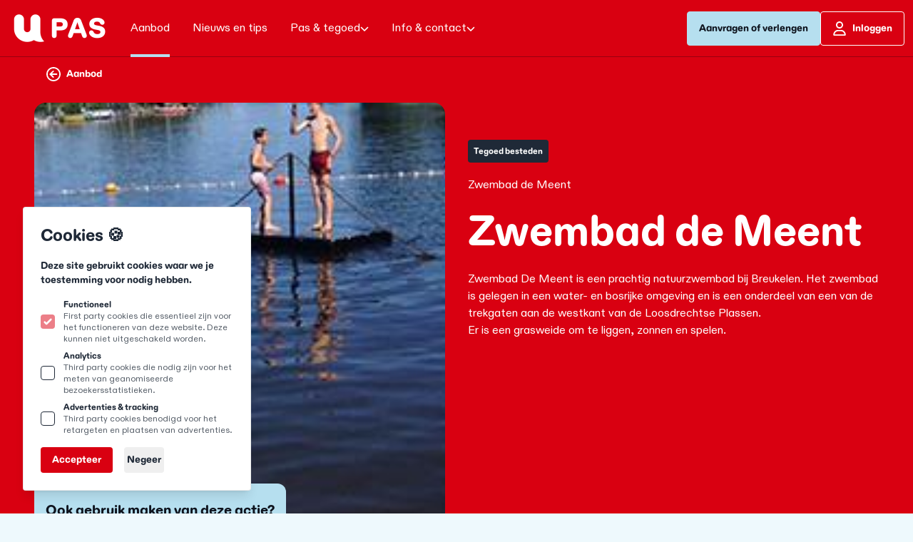

--- FILE ---
content_type: text/html
request_url: https://www.u-pas.nl/aanbod/zwembad-de-meent-1003
body_size: 12569
content:
<!doctype html>

<html lang="nl" class="sm:!overflow-y-auto">
    <head>
        <meta charset="utf-8">
        <meta http-equiv="X-UA-Compatible" content="IE=edge">
        <meta name="viewport" content="width=device-width, initial-scale=1.0, viewport-fit=cover">
        <meta name="pusher-key" content="b351617c6abbff225fc4">
        <link rel="preload" as="style" href="https://www.u-pas.nl/build/assets/site-CO86aTiz.css" /><link rel="modulepreload" href="https://www.u-pas.nl/build/assets/site-Cv8Am3hp.js" /><link rel="stylesheet" href="https://www.u-pas.nl/build/assets/site-CO86aTiz.css" data-navigate-track="reload" /><script type="module" src="https://www.u-pas.nl/build/assets/site-Cv8Am3hp.js" data-navigate-track="reload"></script>        <link rel="preload" as="style" href="https://www.u-pas.nl/build/assets/app-DKibp6Te.css" /><link rel="stylesheet" href="https://www.u-pas.nl/build/assets/app-DKibp6Te.css" data-navigate-track="reload" />
        
<title>
    
    Zwembad de Meent
     &#124; 
    
    U-pas
</title>






    




    




    














<meta property="og:site_name" content="U-pas">
<meta property="og:type" content="website">
<meta property="og:locale" content="nl_NL">

    <meta property="og:title" content="Zwembad de Meent">









    
        <script>(function(w,d,s,l,i){w[l]=w[l]||[];w[l].push({'gtm.start': new Date().getTime(),event:'gtm.js'});var f=d.getElementsByTagName(s)[0],j=d.createElement(s),dl=l!='dataLayer'?'&l='+l:'';j.async=true;j.src='https://www.googletagmanager.com/gtm.js?id='+i+dl;f.parentNode.insertBefore(j,f);})(window,document,'script','dataLayer','GTM-WSHCJ6NG');function gtag(){dataLayer.push(arguments);}</script>
    
    
        <script>
            gtag('consent', 'default', {
                'ad_storage': 'denied',
                'analytics_storage': 'denied',
                'wait_for_update': 500
            });
            dataLayer.push({
                'event': 'default_consent'
            });
        </script>
    

    
    

    

    

    

        







    
    <link rel="icon" href="" type="image/svg+xml">
    
    <link rel="mask-icon" href="" color="#000000">
    
    
        <link rel="apple-touch-icon" href="/favicons/apple-touch-icon.png">
    
    
    <link rel="manifest" href="/site.webmanifest">




        <!-- Livewire Styles --><style >[wire\:loading][wire\:loading], [wire\:loading\.delay][wire\:loading\.delay], [wire\:loading\.inline-block][wire\:loading\.inline-block], [wire\:loading\.inline][wire\:loading\.inline], [wire\:loading\.block][wire\:loading\.block], [wire\:loading\.flex][wire\:loading\.flex], [wire\:loading\.table][wire\:loading\.table], [wire\:loading\.grid][wire\:loading\.grid], [wire\:loading\.inline-flex][wire\:loading\.inline-flex] {display: none;}[wire\:loading\.delay\.none][wire\:loading\.delay\.none], [wire\:loading\.delay\.shortest][wire\:loading\.delay\.shortest], [wire\:loading\.delay\.shorter][wire\:loading\.delay\.shorter], [wire\:loading\.delay\.short][wire\:loading\.delay\.short], [wire\:loading\.delay\.default][wire\:loading\.delay\.default], [wire\:loading\.delay\.long][wire\:loading\.delay\.long], [wire\:loading\.delay\.longer][wire\:loading\.delay\.longer], [wire\:loading\.delay\.longest][wire\:loading\.delay\.longest] {display: none;}[wire\:offline][wire\:offline] {display: none;}[wire\:dirty]:not(textarea):not(input):not(select) {display: none;}:root {--livewire-progress-bar-color: #2299dd;}[x-cloak] {display: none !important;}[wire\:cloak] {display: none !important;}</style>
    </head>
    <body class="flex flex-col min-h-screen bg-secondary-light selection:bg-primary selection:text-contrast">

        <noscript>
    <style>
        nav ul [x-cloak],
        nav ul li ul {
            display: block !important;
        }
    </style>
    <p class="relative z-50 py-3 px-4 bg-gray-100 border-b border-gray-200 text-center font-bold text-xs text-gray-600">Deze website vereist Javascript om sommige onderdelen goed te laten functioneren.</p>
</noscript>
        <a class="fixed z-50 hidden md:block top-4 left-8 py-2 px-4 bg-primary text-contrast text-sm font-bold -translate-y-24 opacity-0 focus-visible:translate-y-0 focus-visible:opacity-100 focus:outline-none focus-visible:ring-2 ring-primary ring-offset-2 motion-safe:transition-all" href="#content">
	Doorgaan naar content
</a>
                
        
            <noscript><iframe src="https://www.googletagmanager.com/ns.html?id=GTM-WSHCJ6NG" height="0" width="0" style="display:none;visibility:hidden"></iframe></noscript>
        
        
            <script>
    document.addEventListener('alpine:init', () => {
        Alpine.store('cookieBanner', {
            consent: Alpine.$persist(null).as('cookieBannerConsent'),
            set(value) {
                this.consent = value
            }
        })
    })
</script>

<div
    
    x-data="{
        cookieConsentDate: $persist(null).as('cookieBannerConsentDate'),
        analyticsStorage: $persist(false).as('cookieBannerAnalyticsStorage'),
        adStorage: $persist(false).as('cookieBannerAdStorage'),
    }"
    
    x-effect="
        $store.cookieBanner.consent
            ? gtag('consent', 'update', {
                'analytics_storage': (analyticsStorage ? 'granted' : 'denied'),
                'ad_storage': (adStorage ? 'granted' : 'denied') })
            : ''
    "
    
    x-init="
        cookieConsentDate < '2026-01-27'
            ? ($store.cookieBanner.set(null), cookieConsentDate = null)
            : ''
        "
    x-show="$store.cookieBanner.consent === null"
    x-transition
    class="
        fixed z-50 inset-x-[1rem] bottom-[1rem] md:bottom-[2rem] md:w-80 flex flex-col p-6 space-y-4 bg-white border border-neutral/10 rounded shadow-lg
        md:right-auto md:left-[2rem]
        
    "
    x-cloak
>
    <h2 class="text-2xl font-bold">Cookies 🍪</h2>
    <p class="text-sm font-bold text-neutral">
        Deze site gebruikt cookies waar we je toestemming voor nodig hebben.
        
    </p>

    <div class="mt-4 flex flex-col space-y-2">
        
        <label class="inline-flex items-center">
            <input class="mr-3 w-5 h-5 rounded border-neutral text-primary focus:outline-none focus-visible:ring focus-visible:ring-primary motion-safe:transition opacity-50" type="checkbox" name="functional" checked disabled>
            <span class="flex flex-col">
                <span class="font-bold text-xs">Functioneel</span>
                <span class="text-xs text-neutral/75">First party cookies die essentieel zijn voor het functioneren van deze website. Deze kunnen niet uitgeschakeld worden.</span>
            </span>
        </label>

        
        <label class="inline-flex items-center">
            <input class="mr-3 w-5 h-5 rounded border-neutral text-primary focus:outline-none focus-visible:ring focus-visible:ring-primary motion-safe:transition" type="checkbox" name="analytics_storage" x-model="analyticsStorage">
            <span class="flex flex-col">
                <span class="font-bold text-xs">Analytics</span>
                <span class="text-xs text-neutral/75">Third party cookies die nodig zijn voor het meten van geanomiseerde bezoekersstatistieken.</span>
            </span>
        </label>

        
        
            <label class="inline-flex items-center">
                <input class="mr-3 w-5 h-5 rounded border-neutral text-primary focus:outline-none focus-visible:ring focus-visible:ring-primary motion-safe:transition" type="checkbox" name="ad_storage" x-model="adStorage">
                <span class="flex flex-col">
                    <span class="font-bold text-xs">Advertenties & tracking</span>
                    <span class="text-xs text-neutral/75">Third party cookies benodigd voor het retargeten en plaatsen van advertenties.</span>
                </span>
            </label>
        
    </div>

    <div class="flex space-x-4">
        
        <button
            @click="
                $store.cookieBanner.set(true),
                cookieConsentDate = '2026-01-27'"
            type="button"
            class="px-4 py-2 bg-primary rounded text-sm font-bold text-contrast focus:outline-none focus-visible:ring focus-visible:ring-offset-2 focus-visible:ring-primary motion-safe:transition"
            >
            Accepteer
        </button>

        
        <button
            @click="$store.cookieBanner.set(false)"
            type="button"
            class="px-1 py-2 rounded text-sm font-bold text-neutral focus:outline-none focus-visible:ring focus-visible:ring-offset-2 focus-visible:ring-primary motion-safe:transition"
        >
            Negeer
        </button>
    </div>
</div>




        
            <header class="fixed z-40 top-0 left-0 right-0 bg-primary h-16 lg:h-20 border-b border-primary-dark">
    <div class="h-full flex items-center gap-4 lg:pr-3 max-w-[1680px] mx-auto">
        <div class="h-full flex items-center">
            <a
    class="block motion-safe:transition-transform focus:outline-none focus-visible:ring-2 ring-primary focus:outline-none focus-visible:border-4 focus-visible:ring-offset-2 focus-visible:border-dashed focus-visible:border-black"
    aria-label="Logo U-pas"
    href="/"
>
    <img src="/assets/logocontainer-stadspas-website-(1)-kopie-2.png" class="select-none" width="167" alt="Logo U-pas"/>
</a>
        </div>
        <div class="flex-1 flex justify-end h-full">
            <nav class="hidden text-primary-text lg:flex justify-between items-center w-full" aria-label="Hoofdnavigatie">
    <ul class="flex items-center">
                    <li
        class="relative leading-none"
>
    <a
        class="group base-transition relative whitespace-nowrap
        flex flex-row px-4 gap-2 items-center
        font-medium
        focus:outline-none focus-visible:border-4 focus-visible:ring-offset-2 focus-visible:border-dashed focus-visible:border-black
        hover:bg-primary-dark hover:text-primary-dark-text focus:bg-primary-dark focus:text-primary-dark-text
                    md:min-h-[80px]
                            text-primary-text
        "
                    href="/aanbod"
            >
        Aanbod

                    <span class="absolute bottom-0 left-4 right-4 h-1 bg-secondary"></span>
                    </a>
    </li>
                    <li
        class="relative leading-none"
>
    <a
        class="group base-transition relative whitespace-nowrap
        flex flex-row px-4 gap-2 items-center
        font-medium
        focus:outline-none focus-visible:border-4 focus-visible:ring-offset-2 focus-visible:border-dashed focus-visible:border-black
        hover:bg-primary-dark hover:text-primary-dark-text focus:bg-primary-dark focus:text-primary-dark-text
                    md:min-h-[80px]
                            text-primary-text
        "
                    href="/nieuws-en-tips"
            >
        Nieuws en tips

                    </a>
    </li>
                    <li
            x-data="{ subnavOpen: false, navHover: false }"
        @keyup.escape.stop.prevent.window="subnavOpen = false"
        @mouseleave="subnavOpen = false"
        x-ref="navitem"
        @focusin.window="(!$refs.subnav.contains($event.target) && !$refs.navitem.contains($event.target)) && (subnavOpen = false)"
        x-cloak
        class="relative leading-none"
>
    <a
        class="group base-transition relative whitespace-nowrap
        flex flex-row px-4 gap-2 items-center
        font-medium
        focus:outline-none focus-visible:border-4 focus-visible:ring-offset-2 focus-visible:border-dashed focus-visible:border-black
        hover:bg-primary-dark hover:text-primary-dark-text focus:bg-primary-dark focus:text-primary-dark-text
                    md:min-h-[80px]
                            text-primary-text
        "
                    href="#"
            @mouseover="subnavOpen = true; navHover = true"
            @focus="subnavOpen = true; navHover = true"
            @click="navClickHandler"
            :aria-label="subnavOpen
                    ? 'Pas &amp; tegoed Sluit subnavigatie'
                    : 'Pas &amp; tegoed Open subnavigatie'"
            :aria-expanded="subnavOpen"
            >
        Pas &amp; tegoed

                            <div class="transition-transform origin-l w-3 h-3" :class="{ 'rotate-180': subnavOpen }">
                <svg class="w-3 h-3 fill-current " xmlns="http://www.w3.org/2000/svg" viewBox="0 0 512 512" fill="currentColor"><path d="M233.4 406.6c12.5 12.5 32.8 12.5 45.3 0l192-192c12.5-12.5 12.5-32.8 0-45.3s-32.8-12.5-45.3 0L256 338.7 86.6 169.4c-12.5-12.5-32.8-12.5-45.3 0s-12.5 32.8 0 45.3l192 192z" fill="currentColor"/></svg>
            </div>
            </a>
            <div x-cloak
             x-show="subnavOpen"
             x-transition:enter="transition-all ease-out duration-300"
             x-transition:enter-start="opacity-0"
             x-transition:enter-end="opacity-100"
             x-transition:leave="transition-all ease-out duration-300"
             x-transition:leave-start="opacity-100"
             x-transition:leave-end="opacity-0"

             class="absolute left-0 min-w-[180px]">
            <ul
                x-ref="subnav"
                class="flex flex-col overflow-hidden bg-black rounded-b-lg shadow"
                x-show="subnavOpen"
                x-transition:enter="transition-all ease-out duration-300"
                x-transition:enter-start="translate-y-2"
                x-transition:enter-end="translate-y-0"
                x-transition:leave="transition-all ease-out duration-300"
                x-transition:leave-start="translate-y-0"
                x-transition:leave-end="translate-y-2"
            >
                                    <li
        class="relative leading-none"
>
    <a
        class="group base-transition relative whitespace-nowrap
        flex flex-row px-4 gap-2 items-center
        font-medium
        focus:outline-none focus-visible:border-4 focus-visible:ring-offset-2 focus-visible:border-dashed focus-visible:border-black
        hover:bg-primary-dark hover:text-primary-dark-text focus:bg-primary-dark focus:text-primary-dark-text
                    p-4 text-primary-dark-text
                            text-primary-text
        "
                    href="/tegoed-besteden"
            >
        Tegoed besteden

                    </a>
    </li>
                                    <li
        class="relative leading-none"
>
    <a
        class="group base-transition relative whitespace-nowrap
        flex flex-row px-4 gap-2 items-center
        font-medium
        focus:outline-none focus-visible:border-4 focus-visible:ring-offset-2 focus-visible:border-dashed focus-visible:border-black
        hover:bg-primary-dark hover:text-primary-dark-text focus:bg-primary-dark focus:text-primary-dark-text
                    p-4 text-primary-dark-text
                            text-primary-text
        "
                    href="/gezinstegoed"
            >
        Gezinstegoed

                    </a>
    </li>
                                    <li
        class="relative leading-none"
>
    <a
        class="group base-transition relative whitespace-nowrap
        flex flex-row px-4 gap-2 items-center
        font-medium
        focus:outline-none focus-visible:border-4 focus-visible:ring-offset-2 focus-visible:border-dashed focus-visible:border-black
        hover:bg-primary-dark hover:text-primary-dark-text focus:bg-primary-dark focus:text-primary-dark-text
                    p-4 text-primary-dark-text
                            text-primary-text
        "
                    href="/extra-kindtegoed"
            >
        Extra kindtegoed

                    </a>
    </li>
                                    <li
        class="relative leading-none"
>
    <a
        class="group base-transition relative whitespace-nowrap
        flex flex-row px-4 gap-2 items-center
        font-medium
        focus:outline-none focus-visible:border-4 focus-visible:ring-offset-2 focus-visible:border-dashed focus-visible:border-black
        hover:bg-primary-dark hover:text-primary-dark-text focus:bg-primary-dark focus:text-primary-dark-text
                    p-4 text-primary-dark-text
                            text-primary-text
        "
                    href="/extra-regelingen-bij-rondkomen"
            >
        Extra regelingen bij rondkomen

                    </a>
    </li>
                                    <li
        class="relative leading-none"
>
    <a
        class="group base-transition relative whitespace-nowrap
        flex flex-row px-4 gap-2 items-center
        font-medium
        focus:outline-none focus-visible:border-4 focus-visible:ring-offset-2 focus-visible:border-dashed focus-visible:border-black
        hover:bg-primary-dark hover:text-primary-dark-text focus:bg-primary-dark focus:text-primary-dark-text
                    p-4 text-primary-dark-text
                            text-primary-text
        "
                    href="/mobiliteit-tegoed"
            >
        Mobiliteit-tegoed

                    </a>
    </li>
                            </ul>
        </div>
        <script>
            function navClickHandler () {
                if (this.navHover === true) {
                    this.navHover = false;
                    this.subnavOpen = window.ontouchstart === undefined ? false : !this.subnavOpen;
                }
                else {
                    this.subnavOpen = !this.subnavOpen;
                }
            }
        </script>
    </li>
                    <li
            x-data="{ subnavOpen: false, navHover: false }"
        @keyup.escape.stop.prevent.window="subnavOpen = false"
        @mouseleave="subnavOpen = false"
        x-ref="navitem"
        @focusin.window="(!$refs.subnav.contains($event.target) && !$refs.navitem.contains($event.target)) && (subnavOpen = false)"
        x-cloak
        class="relative leading-none"
>
    <a
        class="group base-transition relative whitespace-nowrap
        flex flex-row px-4 gap-2 items-center
        font-medium
        focus:outline-none focus-visible:border-4 focus-visible:ring-offset-2 focus-visible:border-dashed focus-visible:border-black
        hover:bg-primary-dark hover:text-primary-dark-text focus:bg-primary-dark focus:text-primary-dark-text
                    md:min-h-[80px]
                            text-primary-text
        "
                    href="#"
            @mouseover="subnavOpen = true; navHover = true"
            @focus="subnavOpen = true; navHover = true"
            @click="navClickHandler"
            :aria-label="subnavOpen
                    ? 'Info &amp; contact Sluit subnavigatie'
                    : 'Info &amp; contact Open subnavigatie'"
            :aria-expanded="subnavOpen"
            >
        Info &amp; contact

                            <div class="transition-transform origin-l w-3 h-3" :class="{ 'rotate-180': subnavOpen }">
                <svg class="w-3 h-3 fill-current " xmlns="http://www.w3.org/2000/svg" viewBox="0 0 512 512" fill="currentColor"><path d="M233.4 406.6c12.5 12.5 32.8 12.5 45.3 0l192-192c12.5-12.5 12.5-32.8 0-45.3s-32.8-12.5-45.3 0L256 338.7 86.6 169.4c-12.5-12.5-32.8-12.5-45.3 0s-12.5 32.8 0 45.3l192 192z" fill="currentColor"/></svg>
            </div>
            </a>
            <div x-cloak
             x-show="subnavOpen"
             x-transition:enter="transition-all ease-out duration-300"
             x-transition:enter-start="opacity-0"
             x-transition:enter-end="opacity-100"
             x-transition:leave="transition-all ease-out duration-300"
             x-transition:leave-start="opacity-100"
             x-transition:leave-end="opacity-0"

             class="absolute left-0 min-w-[180px]">
            <ul
                x-ref="subnav"
                class="flex flex-col overflow-hidden bg-black rounded-b-lg shadow"
                x-show="subnavOpen"
                x-transition:enter="transition-all ease-out duration-300"
                x-transition:enter-start="translate-y-2"
                x-transition:enter-end="translate-y-0"
                x-transition:leave="transition-all ease-out duration-300"
                x-transition:leave-start="translate-y-0"
                x-transition:leave-end="translate-y-2"
            >
                                    <li
        class="relative leading-none"
>
    <a
        class="group base-transition relative whitespace-nowrap
        flex flex-row px-4 gap-2 items-center
        font-medium
        focus:outline-none focus-visible:border-4 focus-visible:ring-offset-2 focus-visible:border-dashed focus-visible:border-black
        hover:bg-primary-dark hover:text-primary-dark-text focus:bg-primary-dark focus:text-primary-dark-text
                    p-4 text-primary-dark-text
                            text-primary-text
        "
                    href="/hoe-werkt-het"
            >
        Hoe werkt het?

                    </a>
    </li>
                                    <li
        class="relative leading-none"
>
    <a
        class="group base-transition relative whitespace-nowrap
        flex flex-row px-4 gap-2 items-center
        font-medium
        focus:outline-none focus-visible:border-4 focus-visible:ring-offset-2 focus-visible:border-dashed focus-visible:border-black
        hover:bg-primary-dark hover:text-primary-dark-text focus:bg-primary-dark focus:text-primary-dark-text
                    p-4 text-primary-dark-text
                            text-primary-text
        "
                    href="/partner-informatie"
            >
        Partner informatie

                    </a>
    </li>
                                    <li
        class="relative leading-none"
>
    <a
        class="group base-transition relative whitespace-nowrap
        flex flex-row px-4 gap-2 items-center
        font-medium
        focus:outline-none focus-visible:border-4 focus-visible:ring-offset-2 focus-visible:border-dashed focus-visible:border-black
        hover:bg-primary-dark hover:text-primary-dark-text focus:bg-primary-dark focus:text-primary-dark-text
                    p-4 text-primary-dark-text
                            text-primary-text
        "
                    href="/veelgestelde-vragen"
            >
        Veelgestelde vragen

                    </a>
    </li>
                                    <li
        class="relative leading-none"
>
    <a
        class="group base-transition relative whitespace-nowrap
        flex flex-row px-4 gap-2 items-center
        font-medium
        focus:outline-none focus-visible:border-4 focus-visible:ring-offset-2 focus-visible:border-dashed focus-visible:border-black
        hover:bg-primary-dark hover:text-primary-dark-text focus:bg-primary-dark focus:text-primary-dark-text
                    p-4 text-primary-dark-text
                            text-primary-text
        "
                    href="/contact"
            >
        Contact

                    </a>
    </li>
                            </ul>
        </div>
        <script>
            function navClickHandler () {
                if (this.navHover === true) {
                    this.navHover = false;
                    this.subnavOpen = window.ontouchstart === undefined ? false : !this.subnavOpen;
                }
                else {
                    this.subnavOpen = !this.subnavOpen;
                }
            }
        </script>
    </li>
            </ul>
    <ul class="flex gap-2 h-full md:h-auto">
        <span class="nocache" data-nocache="76d58cd6166d9346ad8c5871eeef7ad34e2a421379a9386eb79e9d9a44074616740d67ce"></span>    </ul>
</nav>


<nav
        class="lg:hidden h-full"
        aria-label="Hoofdnavigatie"
>
    <div class="flex h-full">
        <div
            x-data="initMobileNavigatie()"
            x-cloak
        >
            <div
                @click.prevent="mobileNavOpen = !mobileNavOpen"
                class="relative z-20 flex gap-4 px-6 items-center justify-center h-full bg-primary text-primary-text focus:outline-none focus-visible:ring-2 ring-primary ring-offset-2"
                :aria-label="mobileNavOpen ? 'Sluit navigatie' : 'Open navigatie'"
                :aria-expanded="mobileNavOpen">
                Menu
                <svg class="w-6 h-6 fill-current" aria-hidden="true" xmlns="http://www.w3.org/2000/svg" viewBox="0 0 448 512"><path d="M0 96C0 78.3 14.3 64 32 64H416c17.7 0 32 14.3 32 32s-14.3 32-32 32H32C14.3 128 0 113.7 0 96zM0 256c0-17.7 14.3-32 32-32H416c17.7 0 32 14.3 32 32s-14.3 32-32 32H32c-17.7 0-32-14.3-32-32zM448 416c0 17.7-14.3 32-32 32H32c-17.7 0-32-14.3-32-32s14.3-32 32-32H416c17.7 0 32 14.3 32 32z"/></svg>
            </div>
            <div
                class="fixed left-0 right-0 top-0 bottom-0 sm:left-auto sm:bottom-auto sm:min-w-[368px]
            z-40 flex flex-col justify-center text-primary-text overflow-hidden sm:rounded-bl-xl"
                x-show="mobileNavOpen"
                @click.outside="closeAll"
                x-trap.inert.noscroll="mobileNavOpen"
            >
                <button
                    @click="closeAll"
                    x-show="mobileNavOpen"
                    x-transition:enter="transition-all ease-out duration-300"
                    x-transition:enter-start="opacity-0 translate-x-full"
                    x-transition:enter-end="opacity-100 translate-x-0"
                    x-transition:leave="transition-all ease-out duration-100"
                    x-transition:leave-start="opacity-100 translate-x-0"
                    x-transition:leave-end="opacity-0 translate-x-full"
                    class="absolute right-5 top-5 z-50 flex items-center justify-center w-12 h-12 text-black bg-white rounded-full focus:outline-none focus-visible:ring-none transform"
                    :aria-label="mobileNavOpen ? 'Sluit navigatie' : 'Open navigatie'"
                    :aria-expanded="mobileNavOpen">
                    <svg class="w-6 h-6 stroke-current" aria-hidden="true" xmlns="http://www.w3.org/2000/svg" width="40" height="32" viewBox="0 0 40 32" fill="none"><path d="M29.5 23.4375C30.0625 24.0625 30.0625 25 29.5 25.5625C28.875 26.1875 27.9375 26.1875 27.375 25.5625L20 18.125L12.5625 25.5625C11.9375 26.1875 11 26.1875 10.4375 25.5625C9.8125 25 9.8125 24.0625 10.4375 23.4375L17.875 16L10.4375 8.5625C9.8125 7.9375 9.8125 7 10.4375 6.4375C11 5.8125 11.9375 5.8125 12.5 6.4375L20 13.9375L27.4375 6.5C28 5.875 28.9375 5.875 29.5 6.5C30.125 7.0625 30.125 8 29.5 8.625L22.0625 16L29.5 23.4375Z"/></svg>
                </button>
                                <div class="relative bg-gray-800 z-20 pt-8 px-8 pb-12 overflow-x-hidden overflow-y-auto max-h-[calc(100vh_-_4rem)] ">
                    <ul class="flex flex-col py-2 space-y-4">
                                                    <li
                                x-show="mobileNavOpen"
                                x-transition:enter="transition-all ease-out duration-300 delay-300"
                                x-transition:enter-start="opacity-0 translate-y-12 sm:translate-y-0 sm:translate-x-full"
                                x-transition:enter-end="opacity-100 translate-y-0 sm:translate-x-0"
                                x-transition:leave="transition-all ease-out duration-100 delay-0"
                                x-transition:leave-start="opacity-100 translate-y-0 sm:translate-x-0"
                                x-transition:leave-end="opacity-0 -translate-y-12 sm:translate-y-0 sm:translate-x-full"
                                class="leading-none transform"
                            >
                                <a
                                    class="w-full py-2 flex items-center justify-between text-xl font-normal tracking-wide hover:text-primary-text focus:outline-none focus-visible:ring-2 ring-primary
                                 text-primary-text "
                                                                        href="/aanbod"
                                                                    >
                                    <span>Aanbod</span>
                                                                    </a>
                                                            </li>
                                                    <li
                                x-show="mobileNavOpen"
                                x-transition:enter="transition-all ease-out duration-300 delay-400"
                                x-transition:enter-start="opacity-0 translate-y-12 sm:translate-y-0 sm:translate-x-full"
                                x-transition:enter-end="opacity-100 translate-y-0 sm:translate-x-0"
                                x-transition:leave="transition-all ease-out duration-100 delay-0"
                                x-transition:leave-start="opacity-100 translate-y-0 sm:translate-x-0"
                                x-transition:leave-end="opacity-0 -translate-y-12 sm:translate-y-0 sm:translate-x-full"
                                class="leading-none transform"
                            >
                                <a
                                    class="w-full py-2 flex items-center justify-between text-xl font-normal tracking-wide hover:text-primary-text focus:outline-none focus-visible:ring-2 ring-primary
                                 text-contrast "
                                                                        href="/nieuws-en-tips"
                                                                    >
                                    <span>Nieuws en tips</span>
                                                                    </a>
                                                            </li>
                                                    <li
                                x-show="mobileNavOpen"
                                x-transition:enter="transition-all ease-out duration-300 delay-500"
                                x-transition:enter-start="opacity-0 translate-y-12 sm:translate-y-0 sm:translate-x-full"
                                x-transition:enter-end="opacity-100 translate-y-0 sm:translate-x-0"
                                x-transition:leave="transition-all ease-out duration-100 delay-0"
                                x-transition:leave-start="opacity-100 translate-y-0 sm:translate-x-0"
                                x-transition:leave-end="opacity-0 -translate-y-12 sm:translate-y-0 sm:translate-x-full"
                                class="leading-none transform"
                            >
                                <a
                                    class="w-full py-2 flex items-center justify-between text-xl font-normal tracking-wide hover:text-primary-text focus:outline-none focus-visible:ring-2 ring-primary
                                 text-contrast "
                                                                        href="#"
                                    sub-id="subnav-2"
                                    @click="showSubnav"
                                    :aria-label="currentSubNav === 'subnav-2'
                                    ? 'Sluit subnavigatie'
                                    : 'Open subnavigatie'"
                                    :aria-expanded="currentSubNav === 'subnav-2'"
                                                                    >
                                    <span>Pas &amp; tegoed</span>
                                                                            <template x-if="currentSubNav !== 'subnav-2'">
                                            <svg class="w-4 h-4 fill-current" aria-hidden="true" xmlns="http://www.w3.org/2000/svg" viewBox="0 0 512 512" fill="currentColor"><path d="M233.4 406.6c12.5 12.5 32.8 12.5 45.3 0l192-192c12.5-12.5 12.5-32.8 0-45.3s-32.8-12.5-45.3 0L256 338.7 86.6 169.4c-12.5-12.5-32.8-12.5-45.3 0s-12.5 32.8 0 45.3l192 192z" fill="currentColor"/></svg>
                                        </template>
                                        <template x-if="currentSubNav === 'subnav-2'">
                                            <svg class="w-4 h-4 fill-current" aria-hidden="true" xmlns="http://www.w3.org/2000/svg" viewBox="0 0 512 512"><path d="M233.4 105.4c12.5-12.5 32.8-12.5 45.3 0l192 192c12.5 12.5 12.5 32.8 0 45.3s-32.8 12.5-45.3 0L256 173.3 86.6 342.6c-12.5 12.5-32.8 12.5-45.3 0s-12.5-32.8 0-45.3l192-192z"/></svg>
                                        </template>
                                                                    </a>
                                                                    <ul
                                        x-show="currentSubNav === 'subnav-2'"
                                        class="flex flex-col items-stretch rounded-lg bg-gray-900 mt-4"
                                        x-collapse
                                    >
                                                                                    <li class="mt-2">
                                                <a
                                                    class="block leading-6 px-4 py-2 whitespace-nowrap font-normal hover:text-primary-text focus:outline-none focus-visible:ring-2 ring-primary
                                            "
                                                    href="/tegoed-besteden"
                                                >
                                                    Tegoed besteden
                                                </a>
                                            </li>
                                                                                    <li class="">
                                                <a
                                                    class="block leading-6 px-4 py-2 whitespace-nowrap font-normal hover:text-primary-text focus:outline-none focus-visible:ring-2 ring-primary
                                            "
                                                    href="/gezinstegoed"
                                                >
                                                    Gezinstegoed
                                                </a>
                                            </li>
                                                                                    <li class="">
                                                <a
                                                    class="block leading-6 px-4 py-2 whitespace-nowrap font-normal hover:text-primary-text focus:outline-none focus-visible:ring-2 ring-primary
                                            "
                                                    href="/extra-kindtegoed"
                                                >
                                                    Extra kindtegoed
                                                </a>
                                            </li>
                                                                                    <li class="">
                                                <a
                                                    class="block leading-6 px-4 py-2 whitespace-nowrap font-normal hover:text-primary-text focus:outline-none focus-visible:ring-2 ring-primary
                                            "
                                                    href="/extra-regelingen-bij-rondkomen"
                                                >
                                                    Extra regelingen bij rondkomen
                                                </a>
                                            </li>
                                                                                    <li class=" mb-2">
                                                <a
                                                    class="block leading-6 px-4 py-2 whitespace-nowrap font-normal hover:text-primary-text focus:outline-none focus-visible:ring-2 ring-primary
                                            "
                                                    href="/mobiliteit-tegoed"
                                                >
                                                    Mobiliteit-tegoed
                                                </a>
                                            </li>
                                                                            </ul>
                                                            </li>
                                                    <li
                                x-show="mobileNavOpen"
                                x-transition:enter="transition-all ease-out duration-300 delay-600"
                                x-transition:enter-start="opacity-0 translate-y-12 sm:translate-y-0 sm:translate-x-full"
                                x-transition:enter-end="opacity-100 translate-y-0 sm:translate-x-0"
                                x-transition:leave="transition-all ease-out duration-100 delay-0"
                                x-transition:leave-start="opacity-100 translate-y-0 sm:translate-x-0"
                                x-transition:leave-end="opacity-0 -translate-y-12 sm:translate-y-0 sm:translate-x-full"
                                class="leading-none transform"
                            >
                                <a
                                    class="w-full py-2 flex items-center justify-between text-xl font-normal tracking-wide hover:text-primary-text focus:outline-none focus-visible:ring-2 ring-primary
                                 text-contrast "
                                                                        href="#"
                                    sub-id="subnav-3"
                                    @click="showSubnav"
                                    :aria-label="currentSubNav === 'subnav-3'
                                    ? 'Sluit subnavigatie'
                                    : 'Open subnavigatie'"
                                    :aria-expanded="currentSubNav === 'subnav-3'"
                                                                    >
                                    <span>Info &amp; contact</span>
                                                                            <template x-if="currentSubNav !== 'subnav-3'">
                                            <svg class="w-4 h-4 fill-current" aria-hidden="true" xmlns="http://www.w3.org/2000/svg" viewBox="0 0 512 512" fill="currentColor"><path d="M233.4 406.6c12.5 12.5 32.8 12.5 45.3 0l192-192c12.5-12.5 12.5-32.8 0-45.3s-32.8-12.5-45.3 0L256 338.7 86.6 169.4c-12.5-12.5-32.8-12.5-45.3 0s-12.5 32.8 0 45.3l192 192z" fill="currentColor"/></svg>
                                        </template>
                                        <template x-if="currentSubNav === 'subnav-3'">
                                            <svg class="w-4 h-4 fill-current" aria-hidden="true" xmlns="http://www.w3.org/2000/svg" viewBox="0 0 512 512"><path d="M233.4 105.4c12.5-12.5 32.8-12.5 45.3 0l192 192c12.5 12.5 12.5 32.8 0 45.3s-32.8 12.5-45.3 0L256 173.3 86.6 342.6c-12.5 12.5-32.8 12.5-45.3 0s-12.5-32.8 0-45.3l192-192z"/></svg>
                                        </template>
                                                                    </a>
                                                                    <ul
                                        x-show="currentSubNav === 'subnav-3'"
                                        class="flex flex-col items-stretch rounded-lg bg-gray-900 mt-4"
                                        x-collapse
                                    >
                                                                                    <li class="mt-2">
                                                <a
                                                    class="block leading-6 px-4 py-2 whitespace-nowrap font-normal hover:text-primary-text focus:outline-none focus-visible:ring-2 ring-primary
                                            "
                                                    href="/hoe-werkt-het"
                                                >
                                                    Hoe werkt het?
                                                </a>
                                            </li>
                                                                                    <li class="">
                                                <a
                                                    class="block leading-6 px-4 py-2 whitespace-nowrap font-normal hover:text-primary-text focus:outline-none focus-visible:ring-2 ring-primary
                                            "
                                                    href="/partner-informatie"
                                                >
                                                    Partner informatie
                                                </a>
                                            </li>
                                                                                    <li class="">
                                                <a
                                                    class="block leading-6 px-4 py-2 whitespace-nowrap font-normal hover:text-primary-text focus:outline-none focus-visible:ring-2 ring-primary
                                            "
                                                    href="/veelgestelde-vragen"
                                                >
                                                    Veelgestelde vragen
                                                </a>
                                            </li>
                                                                                    <li class=" mb-2">
                                                <a
                                                    class="block leading-6 px-4 py-2 whitespace-nowrap font-normal hover:text-primary-text focus:outline-none focus-visible:ring-2 ring-primary
                                            "
                                                    href="/contact"
                                                >
                                                    Contact
                                                </a>
                                            </li>
                                                                            </ul>
                                                            </li>
                                            </ul>
                    <ul class="flex flex-col pt-4 py-2 space-y-4">
                        <span class="nocache" data-nocache="3ba7447dd9d6a975732b2ba24b01425f621307628d59735ba1f2bf41e3275a6da25e4765"></span>                    </ul>
                </div>

                <div class="base-transition lg:hidden off-canvas fixed sm:absolute z-10 left-0 right-0 top-0 bottom-0 sm:left-auto sm:bottom-auto w-full h-full bg-black text-white transform"
                     :class="{ 'h-screen': mobileNavOpen }"
                     x-show="mobileNavOpen"
                     x-transition:enter="transition-all ease-out duration-300"
                     x-transition:enter-start="-translate-y-full sm:translate-y-0 sm:translate-x-full"
                     x-transition:enter-end="translate-y-0 sm:translate-y-0 sm:translate-x-0"
                     x-transition:leave="transition-all ease-out duration-100"
                     x-transition:leave-start="translate-y-0 sm:translate-y-0 sm:translate-x-0"
                     x-transition:leave-end="-translate-y-full sm:translate-y-0 sm:translate-x-full"></div>
            </div>

            <script type="text/javascript">
                /* click.outside navigation fix */
                function initMobileNavigatie() {
                    return {
                        mobileNavOpen: false,
                        currentSubNav: null,
                        showSubnav(e) {
                            this.currentSubNav !== e.target.closest('a').getAttribute('sub-id') ? this.currentSubNav = e.target.closest('a').getAttribute('sub-id') : this.currentSubNav = null;
                        },
                        closeAll() {
                            this.currentSubNav = null
                            setTimeout(() => {
                                this.mobileNavOpen = false
                            }, 10)
                        }
                    }
                }
            </script>
        </div>
        <span class="nocache" data-nocache="82f58409104a8405dd7ec7e059a3bb95ab37b346714d3fe7e791706226f42ed64dcd0871"></span>    </div>
</nav>
        </div>
    </div>
</header>
        <div class="pt-16 lg:pt-20 bg-secondary-light" id="contentholder">
            <div>
    
    
    </div>
                
    <div class="bg-primary relative text-primary-text">
    <div class="fluid-container relative z-10 ">
        
        <div class="w-full mb-12 lg:mb-4">
            <a
        
        aria-label="Aanbod"
        class="button focus:outline-none focus-visible:border-4 focus-visible:ring-offset-2 focus-visible:border-double focus-visible:border-black cursor-pointer bg-primary text-primary-text border-primary hover:brightness-125 disabled:bg-gray-300 disabled:text-gray-500 disabled:border-gray-300 disabled:brightness-100 flex items-center inline-flex min-h-[48px] items-center py-3 px-4 border-[1px]  rounded leading-none text-sm no-underline select-none motion-safe:transition font-semibold text-white font-normal p-0"
             href="/aanbod"



     >

            
        <svg class="w-5 h-5  mr-2 fill-current" aria-hidden="true" xmlns="http://www.w3.org/2000/svg" width="20" height="20" viewBox="0 0 20 20"><path d="M14.375 9.0625H7.69531L10.3125 6.64062C10.7031 6.28906 10.7031 5.70312 10.3516 5.3125C10 4.92188 9.41406 4.92188 9.02344 5.27344L4.64844 9.33594C4.45312 9.49219 4.375 9.76562 4.375 10C4.375 10.2734 4.45312 10.5469 4.64844 10.7031L9.02344 14.7656C9.41406 15.1172 10 15.1172 10.3516 14.7266C10.7031 14.3359 10.7031 13.75 10.3125 13.3984L7.69531 10.9375H14.375C14.8828 10.9375 15.3125 10.5469 15.3125 10C15.3125 9.49219 14.8828 9.0625 14.375 9.0625ZM10 0C4.45312 0 0 4.49219 0 10C0 15.5469 4.45312 20 10 20C15.5078 20 20 15.5469 20 10C20 4.49219 15.5078 0 10 0ZM10 18.125C5.50781 18.125 1.875 14.4922 1.875 10C1.875 5.54688 5.50781 1.875 10 1.875C14.4531 1.875 18.125 5.54688 18.125 10C18.125 14.4922 14.4531 18.125 10 18.125Z" fill="currentColor"/></svg>

            Aanbod</a>
        </div>

        <div class="grid grid-cols-12 lg:gap-8">
                        <div class="col-span-12 lg:col-span-6 space-y-4 md:space-y-6 lg:order-2" id="aanbod_detail_text">
                <div class="lg:mt-14">
                                            <span class="rounded bg-black p-2 text-white font-semibold text-xs mr-2">Tegoed besteden</span>
                                                            </div>
                <div><span>Zwembad de Meent</span></div>
                <div>
                    <h1 class="font-semibold break-words md:break-normal text-3xl md:text-4xl lg:text-6xl text-primary-text text-4xl">Zwembad de Meent</h1>
                </div>
                <div class="prose-ul:list-disc prose-ul:list-inside prose-ul:ml-3 prose-ol:ml-3 prose-ol:list-decimal prose-ol:list-inside prose-a:underline md:pb-4">
                                        <p>Zwembad De Meent is een prachtig natuurzwembad bij Breukelen. Het zwembad is gelegen in een water- en bosrijke omgeving en is een onderdeel van een van de trekgaten aan de westkant van de Loosdrechtse Plassen.<br />
Er is een grasweide om te liggen, zonnen en spelen.</p>

                </div>
            </div>
            <div class="col-span-12 lg:col-span-6 lg:flex-row mt-8 lg:mt-0 lg:order-1">
                <div class="w-full rounded-lg lg:rounded-xl relative" id="aanbod_detail_image">
                    <span class="nocache" data-nocache="4fd821e6a5c6daa2dd7c9a5bae964a22e93fe2ef1bbc7970b4402b382f0f12624a7ef789"></span>                </div>
            </div>
        </div>
    </div>
    <div class="absolute w-full h-36 bg-secondary-light bottom-0 z-5" id="aanbod_detail_add_bg"></div>
</div>

<script>
    window.addEventListener('DOMContentLoaded', (event) => {
        /* Pas de zichtbaarheid van de val-erover-achtergrond aan als de tekst erover dreigt te lopen */
        const fallOverBgDiv = document.getElementById('aanbod_detail_add_bg');
        const imageHeight = document.getElementById('aanbod_detail_image').clientHeight;
        const textDiv = document.getElementById('aanbod_detail_text');
        const textSubElements = Array.from(textDiv.querySelectorAll("div"));

        const textTotalHeight = textSubElements.reduce((prevValue, subDiv) => {
            return prevValue + subDiv.scrollHeight;
        }, 0) + (24 * textSubElements.length);

        const visibleDarkBgHeight = imageHeight - fallOverBgDiv.clientHeight;
        if (textTotalHeight > visibleDarkBgHeight) {
            fallOverBgDiv.style.display = 'none';
        }
    });
</script>

    <main class="gap-4" id="content">
        <div class="fluid-container space-y-8 py-12">
                            <section class="grid grid-cols-12">
                    <div class="col-span-12 lg:size-lg rounded-xl bg-white p-6 flex flex-col items-center lg:flex-row lg:items-start">
                <div class="w-20 h-20 bg-primary-light rounded-full flex items-center justify-center lg:mr-8">
                    <svg class="w-8 h-8" aria-hidden="true" xmlns="http://www.w3.org/2000/svg" width="32" height="32" viewBox="0 0 32 32" fill="currentColor"><path d="M3 8H28C28 8 28 8 28.0625 8C28.75 8.0625 29.375 8.25 30 8.5625C31.1875 9.25 32 10.5625 32 12V26C32 28.25 30.1875 30 28 30H4C1.75 30 0 28.25 0 26V5C0 6.6875 1.3125 8 3 8ZM26 21C27.0625 21 28 20.125 28 19C28 17.9375 27.0625 17 26 17C24.875 17 24 17.9375 24 19C24 20.125 24.875 21 26 21Z"/><path opacity="0.4" d="M0 5C0 3.375 1.3125 2 3 2H27C28.625 2 30 3.375 30 5V8.5625C29.375 8.25 28.6875 8 28 8H3C1.3125 8 0 6.6875 0 5Z"/></svg>
                </div>
                <div class="text-center lg:text-left">
                    <h2  id="af260ae9-f547-438e-b8d0-b74d292508cb"  class="font-semibold leading-tight break-words md:break-normal text-2xl text-black font-semibold mb-2">Heb jij een pas met tegoed?</h2>
                    <div class="text-gray-700 mb-4">Je kunt bij Zwembad de Meent je volledige nog beschikbare tegoed besteden.</div>
                    <div class="flex justify-center lg:justify-start">
                        <a
        
        aria-label="Meer info"
        class="button focus:outline-none focus-visible:border-4 focus-visible:ring-offset-2 focus-visible:border-double focus-visible:border-black cursor-pointer  flex items-center motion-safe:transition font-semibold text-gray font-normal p-0 font-semibold"
             href="https://www.u-pas.nl/mijn-pas/login"



     >

            
        <svg class="w-5 h-5  ml-2 order-last fill-current" aria-hidden="true" xmlns="http://www.w3.org/2000/svg" width="19" height="16" viewBox="0 0 19 16" fill="currentColor"><path d="M11.0625 0.773438L17.9375 7.33594C18.1328 7.53125 18.25 7.76562 18.25 8.03906C18.25 8.27344 18.1328 8.50781 17.9375 8.70312L11.0625 15.2656C10.7109 15.6172 10.0859 15.6172 9.73438 15.2266C9.38281 14.875 9.38281 14.25 9.77344 13.8984L14.9688 8.97656H1.6875C1.14062 8.97656 0.75 8.54688 0.75 8.03906C0.75 7.49219 1.14062 7.10156 1.6875 7.10156H14.9688L9.77344 2.14062C9.38281 1.78906 9.38281 1.16406 9.73438 0.8125C10.0859 0.421875 10.6719 0.421875 11.0625 0.773438Z" fill="currentColor"/></svg>

            Meer info</a>
</div>
                </div>
            </div>
            </section>

                        
            <div class="w-full lg:w-8/12 mx-auto">
                <div class="space-y-4 md:space-y-11 lg:space-y-14 mx-auto">

                                                            <div>
    <div class="grid grid-cols-12">
        <div class="col-span-2 md:col-span-1 md:-mt-4">
            <div class="flex flex-col justify-center align-middle bg-primary-dark rounded-full h-11 w-11 md:h-14 md:w-14 lg:h-16 lg:w-16">
                <svg class="w-5 h-5 md:h-8 md:w-8 mx-auto text-primary-dark-text" aria-hidden="true" xmlns="http://www.w3.org/2000/svg" fill="none" viewBox="0 0 24 24" stroke-width="1.5" stroke="currentColor" class="w-6 h-6"><path stroke-linecap="round" stroke-linejoin="round" d="M15 10.5a3 3 0 11-6 0 3 3 0 016 0z"/><path stroke-linecap="round" stroke-linejoin="round" d="M19.5 10.5c0 7.142-7.5 11.25-7.5 11.25S4.5 17.642 4.5 10.5a7.5 7.5 0 1115 0z"/></svg>
            </div>
        </div>
        <dt class="col-span-10 md:col-span-3 self-center lg:pl-4 md:self-auto text-xl font-semibold text-black">
            Waar
        </dt>
        <dd class="col-span-10 md:col-span-8 col-start-3 md:col-start-auto md:pl-4 text-black break-words md:break-normal">
            Meent 1 <br>
                                                                            3621VS Breukelen <br>
                                                                            <a class="underline text-functional-link"
                               href="https://www.google.com/maps/@52.1741858,5.0310443,17z"
                               target="_blank">Routebeschrijving</a>
        </dd>
    </div>
</div>

                                            <div>
    <div class="grid grid-cols-12">
        <div class="col-span-2 md:col-span-1 md:-mt-4">
            <div class="flex flex-col justify-center align-middle bg-primary-dark rounded-full h-11 w-11 md:h-14 md:w-14 lg:h-16 lg:w-16">
                <svg class="w-5 h-5 md:h-8 md:w-8 mx-auto text-primary-dark-text" aria-hidden="true" xmlns="http://www.w3.org/2000/svg" fill="none" viewBox="0 0 24 24" stroke-width="1.5" stroke="currentColor" class="w-6 h-6"><path stroke-linecap="round" stroke-linejoin="round" d="M11.25 11.25l.041-.02a.75.75 0 011.063.852l-.708 2.836a.75.75 0 001.063.853l.041-.021M21 12a9 9 0 11-18 0 9 9 0 0118 0zm-9-3.75h.008v.008H12V8.25z"/></svg>
            </div>
        </div>
        <dt class="col-span-10 md:col-span-3 self-center lg:pl-4 md:self-auto text-xl font-semibold text-black">
            Meer info
        </dt>
        <dd class="col-span-10 md:col-span-8 col-start-3 md:col-start-auto md:pl-4 text-black break-words md:break-normal">
            <a href="http://www.zwembaddemeent.nl" target="_blank"
                                   class="underline text-functional-link">http://www.zwembaddemeent.nl</a> <br>
                                                                                        <a href="tel:0626046947"
                                   class="underline text-functional-link">0626046947</a> <br>
                                                                                        <a href="mailto:financien@zwembaddemeent.nl"
                                   class="underline text-functional-link">financien@zwembaddemeent.nl</a> <br>
        </dd>
    </div>
</div>
                    
                    
                                            <div>
    <div class="grid grid-cols-12">
        <div class="col-span-2 md:col-span-1 md:-mt-4">
            <div class="flex flex-col justify-center align-middle bg-primary-dark rounded-full h-11 w-11 md:h-14 md:w-14 lg:h-16 lg:w-16">
                <svg class="w-5 h-5 md:h-8 md:w-8 mx-auto text-primary-dark-text" aria-hidden="true" xmlns="http://www.w3.org/2000/svg" fill="none" viewBox="0 0 24 24" stroke-width="1.5" stroke="currentColor" class="w-6 h-6"><path stroke-linecap="round" stroke-linejoin="round" d="M12 9v3.75m9-.75a9 9 0 11-18 0 9 9 0 0118 0zm-9 3.75h.008v.008H12v-.008z"/></svg>
            </div>
        </div>
        <dt class="col-span-10 md:col-span-3 self-center lg:pl-4 md:self-auto text-xl font-semibold text-black">
            Let op
        </dt>
        <dd class="col-span-10 md:col-span-8 col-start-3 md:col-start-auto md:pl-4 text-black break-words md:break-normal">
            U-pashouders hebben 50% korting op toegangskaartjes en abonnementen.
        </dd>
    </div>
</div>
                    
                    <div>
    <div class="grid grid-cols-12">
        <div class="col-span-2 md:col-span-1 md:-mt-4">
            <div class="flex flex-col justify-center align-middle bg-primary-dark rounded-full h-11 w-11 md:h-14 md:w-14 lg:h-16 lg:w-16">
                <svg class="w-5 h-5 md:h-8 md:w-8 mx-auto text-primary-dark-text" aria-hidden="true" xmlns="http://www.w3.org/2000/svg" fill="none" viewBox="0 0 24 24" stroke-width="1.5" stroke="currentColor" class="w-6 h-6"><path stroke-linecap="round" stroke-linejoin="round" d="M12 6v6h4.5m4.5 0a9 9 0 11-18 0 9 9 0 0118 0z"/></svg>
            </div>
        </div>
        <dt class="col-span-10 md:col-span-3 self-center lg:pl-4 md:self-auto text-xl font-semibold text-black">
            Duur van de actie
        </dt>
        <dd class="col-span-10 md:col-span-8 col-start-3 md:col-start-auto md:pl-4 text-black break-words md:break-normal">
            Deze actie is geldig van 01-07-2025
                        t/m 30-06-2026
        </dd>
    </div>
</div>

                </div>
            </div>

            
            <div class="my-12 w-full lg:w-8/12 mx-auto">
                <div>
    <div class="flex">
        <div
            x-data="{
            open: false,
            toggle() {
                if (this.open) {
                    return this.close()
                }

                this.$refs.button.focus()

                this.open = true
            },
            close(focusAfter) {
                if (! this.open) return

                this.open = false

                focusAfter && focusAfter.focus()
            }
        }"
            x-on:keydown.escape.prevent.stop="close($refs.button)"
            x-on:focusin.window="! $refs.panel.contains($event.target) && close()"
            x-id="['dropdown-button']"
            class="relative"
        >
            <!-- Button -->
            <button
                :aria-controls="$id('dropdown-button')"
                :aria-expanded="open"
                :class="open ? 'text-white bg-gray-900 border-gray-900 border rounded-t' : 'border-gray-500 text-gray-700 border rounded'"
                class="flex items-center gap-2 px-4 py-2.5 text-md font-semibold w-36"
                type="button"
                x-on:click="toggle()"
                x-ref="button"
            >
                <svg :class="open ? 'text-white' : 'text-gray-500'"  class="w-5 h-5 mx-auto" xmlns="http://www.w3.org/2000/svg" fill="none" viewBox="0 0 24 24" stroke-width="2" stroke="currentColor">
                    <path stroke-linecap="round" stroke-linejoin="round" d="M3 16.5v2.25A2.25 2.25 0 005.25 21h13.5A2.25 2.25 0 0021 18.75V16.5m-13.5-9L12 3m0 0l4.5 4.5M12 3v13.5" />
                </svg>

                Deel actie
            </button>

            <!-- Panel -->
            <div
                x-ref="panel"
                x-show="open"
                x-on:click.outside="close($refs.button)"
                :id="$id('dropdown-button')"
                style="display: none;"
                class="absolute left-0 w-36 rounded-b bg-gray-800 z-10"
                x-transition:enter="transition-all ease-out duration-200"
                x-transition:enter-start="opacity-0"
                x-transition:enter-end="opacity-100"
                x-transition:leave="transition-all ease-out duration-200"
                x-transition:leave-start="opacity-100"
                x-transition:leave-end="opacity-0"
            >
                <a href="#" x-clipboard.raw="https://www.u-pas.nl/aanbod/zwembad-de-meent-1003" class="flex items-start gap-2 w-full px-4 py-2.5 text-left text-sm text-white hover:bg-gray-700">
                    <svg class="w-5 h-5 text-white" aria-hidden="true" xmlns="http://www.w3.org/2000/svg" fill="none" viewBox="0 0 24 24" stroke-width="1.5" stroke="currentColor" class="w-6 h-6"><path stroke-linecap="round" stroke-linejoin="round" d="M15.75 17.25v3.375c0 .621-.504 1.125-1.125 1.125h-9.75a1.125 1.125 0 01-1.125-1.125V7.875c0-.621.504-1.125 1.125-1.125H6.75a9.06 9.06 0 011.5.124m7.5 10.376h3.375c.621 0 1.125-.504 1.125-1.125V11.25c0-4.46-3.243-8.161-7.5-8.876a9.06 9.06 0 00-1.5-.124H9.375c-.621 0-1.125.504-1.125 1.125v3.5m7.5 10.375H9.375a1.125 1.125 0 01-1.125-1.125v-9.25m12 6.625v-1.875a3.375 3.375 0 00-3.375-3.375h-1.5a1.125 1.125 0 01-1.125-1.125v-1.5a3.375 3.375 0 00-3.375-3.375H9.75"/></svg>
                    Copy link
                </a>

                <a href="https://www.facebook.com/sharer/sharer.php?u=https://www.u-pas.nl/aanbod/zwembad-de-meent-1003" target="_blank" class="flex items-center gap-2 w-full px-4 py-2.5 text-left text-sm text-white hover:bg-gray-700">
                    <svg class="w-5 h-5 text-white" aria-hidden="true" xmlns="http://www.w3.org/2000/svg" width="16" height="16" viewBox="0 0 16 16" fill="none"><path d="M15.75 8C15.75 3.71875 12.2812 0.25 8 0.25C3.71875 0.25 0.25 3.71875 0.25 8C0.25 11.875 3.0625 15.0938 6.78125 15.6562V10.25H4.8125V8H6.78125V6.3125C6.78125 4.375 7.9375 3.28125 9.6875 3.28125C10.5625 3.28125 11.4375 3.4375 11.4375 3.4375V5.34375H10.4688C9.5 5.34375 9.1875 5.9375 9.1875 6.5625V8H11.3438L11 10.25H9.1875V15.6562C12.9062 15.0938 15.75 11.875 15.75 8Z" fill="white"/></svg>
                    Facebook
                </a>

                <a href="https://www.twitter.com/intent/tweet?text=Zwembad+de+Meent&amp;url=https://www.u-pas.nl/aanbod/zwembad-de-meent-1003" target="_blank" class="flex items-center gap-2 w-full px-4 py-2.5 text-left text-sm text-white hover:bg-gray-700">
                    <svg class="w-5 h-5 text-white" aria-hidden="true" xmlns="http://www.w3.org/2000/svg" width="16" height="14" viewBox="0 0 16 14" fill="none"><path d="M14.3438 3.75C14.3438 3.90625 14.3438 4.03125 14.3438 4.1875C14.3438 8.53125 11.0625 13.5 5.03125 13.5C3.15625 13.5 1.4375 12.9688 0 12.0312C0.25 12.0625 0.5 12.0938 0.78125 12.0938C2.3125 12.0938 3.71875 11.5625 4.84375 10.6875C3.40625 10.6562 2.1875 9.71875 1.78125 8.40625C2 8.4375 2.1875 8.46875 2.40625 8.46875C2.6875 8.46875 3 8.40625 3.25 8.34375C1.75 8.03125 0.625 6.71875 0.625 5.125V5.09375C1.0625 5.34375 1.59375 5.46875 2.125 5.5C1.21875 4.90625 0.65625 3.90625 0.65625 2.78125C0.65625 2.15625 0.8125 1.59375 1.09375 1.125C2.71875 3.09375 5.15625 4.40625 7.875 4.5625C7.8125 4.3125 7.78125 4.0625 7.78125 3.8125C7.78125 2 9.25 0.53125 11.0625 0.53125C12 0.53125 12.8438 0.90625 13.4688 1.5625C14.1875 1.40625 14.9062 1.125 15.5312 0.75C15.2812 1.53125 14.7812 2.15625 14.0938 2.5625C14.75 2.5 15.4062 2.3125 15.9688 2.0625C15.5312 2.71875 14.9688 3.28125 14.3438 3.75Z" fill="white"/></svg>
                    Twitter
                </a>

                <a href="https://wa.me/?text=Zwembad de Meent%0ahttps://www.u-pas.nl/aanbod/zwembad-de-meent-1003" target="_blank" class="flex items-center gap-2 w-full px-4 py-2.5 text-left text-sm text-white hover:bg-gray-700">
                    <svg class="w-5 h-5 text-white" aria-hidden="true" xmlns="http://www.w3.org/2000/svg" width="14" height="14" viewBox="0 0 14 14" fill="none"><path d="M11.875 2.0625C10.5938 0.75 8.84375 0 6.96875 0C3.15625 0 0.03125 3.125 0.03125 6.9375C0.03125 8.1875 0.375 9.375 0.96875 10.4062L0 14L3.65625 13.0625C4.6875 13.5938 5.8125 13.9062 6.96875 13.9062C10.8125 13.9062 14 10.7812 14 6.96875C14 5.09375 13.1875 3.375 11.875 2.0625ZM6.96875 12.7188C5.9375 12.7188 4.9375 12.4375 4.03125 11.9062L3.84375 11.7812L1.65625 12.375L2.25 10.25L2.09375 10.0312C1.53125 9.09375 1.21875 8.03125 1.21875 6.9375C1.21875 3.78125 3.8125 1.1875 7 1.1875C8.53125 1.1875 9.96875 1.78125 11.0625 2.875C12.1562 3.96875 12.8125 5.40625 12.8125 6.96875C12.8125 10.125 10.1562 12.7188 6.96875 12.7188ZM10.1562 8.40625C9.96875 8.3125 9.125 7.90625 8.96875 7.84375C8.8125 7.78125 8.6875 7.75 8.5625 7.9375C8.46875 8.09375 8.125 8.5 8.03125 8.625C7.90625 8.71875 7.8125 8.75 7.65625 8.65625C6.625 8.15625 5.96875 7.75 5.28125 6.59375C5.09375 6.28125 5.46875 6.3125 5.78125 5.65625C5.84375 5.53125 5.8125 5.4375 5.78125 5.34375C5.75 5.25 5.375 4.40625 5.25 4.0625C5.09375 3.71875 4.96875 3.75 4.84375 3.75C4.75 3.75 4.625 3.75 4.53125 3.75C4.40625 3.75 4.21875 3.78125 4.0625 3.96875C3.90625 4.15625 3.46875 4.5625 3.46875 5.40625C3.46875 6.28125 4.0625 7.09375 4.15625 7.21875C4.25 7.3125 5.375 9.0625 7.125 9.8125C8.21875 10.3125 8.65625 10.3438 9.21875 10.25C9.53125 10.2188 10.2188 9.84375 10.375 9.4375C10.5312 9.03125 10.5312 8.6875 10.4688 8.625C10.4375 8.53125 10.3125 8.5 10.1562 8.40625Z" fill="white"/></svg>
                    Whatsapp
                </a>

            </div>
        </div>
    </div>
</div>
            </div>

        </div>
    </main>
        </div>
                    <footer class="w-full mt-auto bg-white">
    <div class="bg-gray-800 py-12">
        <div class="fluid-container">
            <div class="grid grid-cols-12 gap-6 mb-12">
                <div class="col-span-full xl:col-span-3">
                                            <a
                                class="w-[168px] lg:w-[200px] inline-block motion-safe:transition-transform focus:outline-none focus-visible:ring-2 ring-primary"
                                aria-label="Logo U-pas"
                                href="/"
                        >
                            <img src="/assets/logocontainer-stadspas-website-(1)-kopie.png" class="select-none" alt=""/>
                        </a>
                                    </div>
                <div class="col-span-full xl:col-span-6">
                    <nav aria-label="Hoofdfooter">
    <ul class="flex flex-col md:flex-row flex-wrap gap-6">
                    <li class="flex-1 relative leading-none flex-1 flex flex-col gap-y-4">
    <h3
        class="group base-transition relative whitespace-nowrap
        flex gap-y-4 flex-row flex items-center focus:outline-none focus-visible:ring-2 ring-primary items-center text-gray-100
         font-semibold text-lg xl:text-xl "
            >
                Direct naar
    </h3>
            <ul class="flex gap-y-2 flex-col">
                            <li class="flex-1 relative leading-none flex-1 flex flex-col gap-y-4">
    <a
        class="group base-transition relative whitespace-nowrap
        flex gap-y-4 flex-row flex items-center focus:outline-none focus-visible:ring-2 ring-primary items-center text-gray-100
         text-base font-normal hover:text-primary-text "
         href="/veelgestelde-vragen"     >
                <svg class="w-4 h-4 fill-current mr-2" aria-hidden="true" xmlns="http://www.w3.org/2000/svg" viewBox="0 0 384 512"><path d="M342.6 233.4c12.5 12.5 12.5 32.8 0 45.3l-192 192c-12.5 12.5-32.8 12.5-45.3 0s-12.5-32.8 0-45.3L274.7 256 105.4 86.6c-12.5-12.5-12.5-32.8 0-45.3s32.8-12.5 45.3 0l192 192z"/></svg>
                Veelgestelde vragen
    </a>
    </li>
                            <li class="flex-1 relative leading-none flex-1 flex flex-col gap-y-4">
    <a
        class="group base-transition relative whitespace-nowrap
        flex gap-y-4 flex-row flex items-center focus:outline-none focus-visible:ring-2 ring-primary items-center text-gray-100
         text-base font-normal hover:text-primary-text "
         href="/aanbod"     >
                <svg class="w-4 h-4 fill-current mr-2" aria-hidden="true" xmlns="http://www.w3.org/2000/svg" viewBox="0 0 384 512"><path d="M342.6 233.4c12.5 12.5 12.5 32.8 0 45.3l-192 192c-12.5 12.5-32.8 12.5-45.3 0s-12.5-32.8 0-45.3L274.7 256 105.4 86.6c-12.5-12.5-12.5-32.8 0-45.3s32.8-12.5 45.3 0l192 192z"/></svg>
                Aanbod
    </a>
    </li>
                            <li class="flex-1 relative leading-none flex-1 flex flex-col gap-y-4">
    <a
        class="group base-transition relative whitespace-nowrap
        flex gap-y-4 flex-row flex items-center focus:outline-none focus-visible:ring-2 ring-primary items-center text-gray-100
         text-base font-normal hover:text-primary-text "
         href="/contact"     >
                <svg class="w-4 h-4 fill-current mr-2" aria-hidden="true" xmlns="http://www.w3.org/2000/svg" viewBox="0 0 384 512"><path d="M342.6 233.4c12.5 12.5 12.5 32.8 0 45.3l-192 192c-12.5 12.5-32.8 12.5-45.3 0s-12.5-32.8 0-45.3L274.7 256 105.4 86.6c-12.5-12.5-12.5-32.8 0-45.3s32.8-12.5 45.3 0l192 192z"/></svg>
                Contact
    </a>
    </li>
                    </ul>
    </li>
                    <li class="flex-1 relative leading-none flex-1 flex flex-col gap-y-4">
    <h3
        class="group base-transition relative whitespace-nowrap
        flex gap-y-4 flex-row flex items-center focus:outline-none focus-visible:ring-2 ring-primary items-center text-gray-100
         font-semibold text-lg xl:text-xl "
            >
                Voor partners
    </h3>
            <ul class="flex gap-y-2 flex-col">
                            <li class="flex-1 relative leading-none flex-1 flex flex-col gap-y-4">
    <a
        class="group base-transition relative whitespace-nowrap
        flex gap-y-4 flex-row flex items-center focus:outline-none focus-visible:ring-2 ring-primary items-center text-gray-100
         text-base font-normal hover:text-primary-text "
         href="https://upas.passcloud.nl/login.html"     >
                <svg class="w-4 h-4 fill-current mr-2" aria-hidden="true" xmlns="http://www.w3.org/2000/svg" viewBox="0 0 384 512"><path d="M342.6 233.4c12.5 12.5 12.5 32.8 0 45.3l-192 192c-12.5 12.5-32.8 12.5-45.3 0s-12.5-32.8 0-45.3L274.7 256 105.4 86.6c-12.5-12.5-12.5-32.8 0-45.3s32.8-12.5 45.3 0l192 192z"/></svg>
                Inloggen voor partners
    </a>
    </li>
                            <li class="flex-1 relative leading-none flex-1 flex flex-col gap-y-4">
    <a
        class="group base-transition relative whitespace-nowrap
        flex gap-y-4 flex-row flex items-center focus:outline-none focus-visible:ring-2 ring-primary items-center text-gray-100
         text-base font-normal hover:text-primary-text "
         href="https://upas.passcloud.nl/link/partnerregistratie/UPAS"     >
                <svg class="w-4 h-4 fill-current mr-2" aria-hidden="true" xmlns="http://www.w3.org/2000/svg" viewBox="0 0 384 512"><path d="M342.6 233.4c12.5 12.5 12.5 32.8 0 45.3l-192 192c-12.5 12.5-32.8 12.5-45.3 0s-12.5-32.8 0-45.3L274.7 256 105.4 86.6c-12.5-12.5-12.5-32.8 0-45.3s32.8-12.5 45.3 0l192 192z"/></svg>
                Aanmelden als partner
    </a>
    </li>
                            <li class="flex-1 relative leading-none flex-1 flex flex-col gap-y-4">
    <a
        class="group base-transition relative whitespace-nowrap
        flex gap-y-4 flex-row flex items-center focus:outline-none focus-visible:ring-2 ring-primary items-center text-gray-100
         text-base font-normal hover:text-primary-text "
         href="/partner-informatie"     >
                <svg class="w-4 h-4 fill-current mr-2" aria-hidden="true" xmlns="http://www.w3.org/2000/svg" viewBox="0 0 384 512"><path d="M342.6 233.4c12.5 12.5 12.5 32.8 0 45.3l-192 192c-12.5 12.5-32.8 12.5-45.3 0s-12.5-32.8 0-45.3L274.7 256 105.4 86.6c-12.5-12.5-12.5-32.8 0-45.3s32.8-12.5 45.3 0l192 192z"/></svg>
                Partner informatie
    </a>
    </li>
                    </ul>
    </li>
            </ul>
</nav>
                </div>
                                    <div class="col-span-full xl:col-span-3">
                        <span class="mt-0 mb-8 last:mb-0 leading-relaxed text-xl text-black font-semibold text-gray-100">Volg ons</span>

                        <div class="flex space-x-2 mt-4">
                                                            <a href="https://www.facebook.com/upasbureau" class="p-1 -m-1 text-contrast hover:text-primary-text focus:outline-none focus-visible:ring-2 ring-primary"
                                   rel="noopener" aria-label="U-pas op facebook">
                                    <svg class="w-4 h-4 fill-current" aria-hidden="true" viewBox="0 0 140 140"><path d="M105.817 41.825a2.917 2.917 0 00-2.159-.992H81.667v-8.225c0-1.633.35-3.5 2.975-3.5h17.5a2.567 2.567 0 002.041-.875A2.917 2.917 0 00105 26.25V2.917A2.917 2.917 0 00102.083 0H76.825c-28 0-30.158 23.917-30.158 31.208v9.625H32.083a2.917 2.917 0 00-2.916 2.917v23.333A2.917 2.917 0 0032.083 70h14.584v67.083A2.917 2.917 0 0049.583 140H78.75a2.917 2.917 0 002.917-2.917V70h19.541a2.917 2.917 0 002.917-2.625l2.45-23.333a2.917 2.917 0 00-.758-2.217z"/></svg>
                                </a>
                                                            <a href="https://www.instagram.com/upasutrecht" class="p-1 -m-1 text-contrast hover:text-primary-text focus:outline-none focus-visible:ring-2 ring-primary"
                                   rel="noopener" aria-label="U-pas op instagram">
                                    <svg class="w-4 h-4 fill-current" aria-hidden="true" viewBox="0 0 140 140"><path d="M102.083 0H37.917A37.975 37.975 0 000 37.917v64.166A37.975 37.975 0 0037.917 140h64.166A37.975 37.975 0 00140 102.083V37.917A37.975 37.975 0 00102.083 0zM70 102.083A32.083 32.083 0 11102.083 70 32.083 32.083 0 0170 102.083zm37.917-64.166a8.75 8.75 0 118.75-8.75 8.75 8.75 0 01-8.75 8.75z"/></svg>
                                </a>
                                                    </div>
                    </div>
                            </div>
            <div class="border-t border-gray-500 md:border-primary pt-12">
                <div class="flex flex-col md:flex-row flex-wrap gap-y-6 justify-between text-sm text-gray-100 font-normal">
                    <div class="flex flex-col md:flex-row flex-wrap gap-4">
                                                    <a class="underline text-gray-100 hover:text-primary-text" href="/privacy" href="/privacy">Privacyverklaring</a>
                                                    <a class="underline text-gray-100 hover:text-primary-text" href="/disclaimer" href="/disclaimer">Disclaimer</a>
                                                    <a class="underline text-gray-100 hover:text-primary-text" href="/voorwaarden" href="/voorwaarden">Voorwaarden</a>
                                                    <a class="underline text-gray-100 hover:text-primary-text" href="/sitemap" href="/sitemap">Sitemap</a>
                                                
                        
    
        
        <span x-data x-cloak>
            <span x-show="$store.cookieBanner.consent !== null">
                <a @click.prevent="$store.cookieBanner.set(null)" class="px-1 -mx-1 underline rounded hover:text-primary-text focus:outline-none focus-visible:ring-2 ring-primary motion-safe:transition-colors" href="#">Reset cookie-instellingen</a>
            </span>
        </span>
    
                    </div>
                    <div class="flex">
                    <span>
                        &copy; U-pas 2026
                    </span>
                    </div>
                </div>
            </div>
        </div>
    </div>
            <div class="pt-6 pb-12 flex justify-center">
            <img src="/assets/wapen-utrecht-rood.svg" class="select-none" alt=""/>
        </div>
    </footer>
        
        <script data-navigate-once="true">window.livewireScriptConfig = {"csrf":"STATAMIC_CSRF_TOKEN","uri":"\/livewire\/update","progressBar":"","nonce":""};</script>
        
        <script>
            
            if (window.location.href.indexOf('embed_layout') > -1) {
                document.getElementsByTagName('header')[0].style.display = 'none';
                document.getElementsByTagName('footer')[0].style.display = 'none';
                document.getElementsByTagName('body')[0].classList.add('pb-40');
                document.getElementById('contentholder').classList.remove('pt-16', 'lg:pt-20');
            }
        </script>

        <script>
    document.addEventListener('alpine:init', () => {
        if (!Alpine.store('cookiePopup')) {
            Alpine.store('cookiePopup', {
                show: Alpine.$persist(true).as('cookiePopup'),
                set(value) {
                    this.show = value;
                }
            });
        }
    });
</script>

;
    <script>(function() {
    function createMap() {
        var map = {};
        var els = document.getElementsByClassName('nocache');
        for (var i = 0; i < els.length; i++) {
            var section = els[i].getAttribute('data-nocache');
            map[section] = els[i];
        }
        return map;
    }

    var map = createMap();

    fetch('/!/nocache', {
        method: 'POST',
        headers: { 'Content-Type': 'application/json' },
        body: JSON.stringify({
            url: window.location.href.split('#')[0],
            sections: Object.keys(map)
        })
    })
    .then((response) => response.json())
    .then((data) => {
        map = createMap(); // Recreate map in case the DOM changed.

        const regions = data.regions;
        for (var key in regions) {
            if (map[key]) map[key].outerHTML = regions[key];
        }

        for (const input of document.querySelectorAll('input[value="STATAMIC_CSRF_TOKEN"]')) {
            input.value = data.csrf;
        }

        for (const meta of document.querySelectorAll('meta[content="STATAMIC_CSRF_TOKEN"]')) {
            meta.content = data.csrf;
        }

        for (const input of document.querySelectorAll('script[data-csrf="STATAMIC_CSRF_TOKEN"]')) {
            input.setAttribute('data-csrf', data.csrf);
        }

        if (window.hasOwnProperty('livewire_token')) {
            window.livewire_token = data.csrf
        }

        if (window.hasOwnProperty('livewireScriptConfig')) {
            window.livewireScriptConfig.csrf = data.csrf
        }

        document.dispatchEvent(new CustomEvent('statamic:nocache.replaced', { detail: data }));
    });
})();</script></body>
</html>
